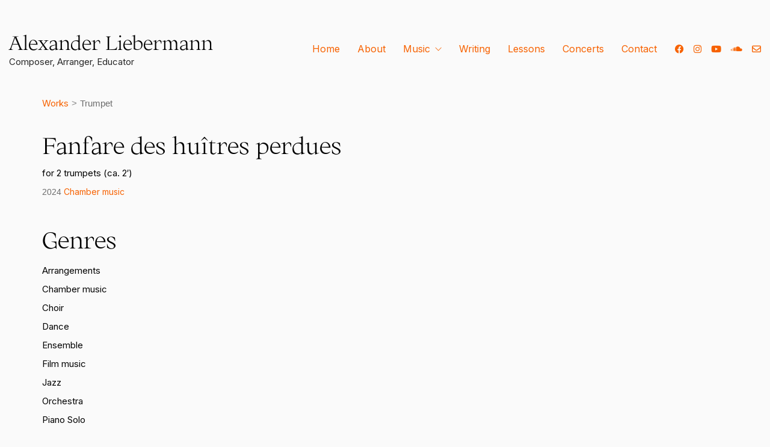

--- FILE ---
content_type: text/html; charset=UTF-8
request_url: https://alexanderliebermann.com/instruments/trumpet
body_size: 8862
content:
<!DOCTYPE html>

<html class="no-js" lang="en-US">
<head>
    <meta charset="UTF-8">
    <meta name="viewport" content="width=device-width, initial-scale=1.0">

	<link rel="preconnect" href="https://fonts.googleapis.com">
<link rel="preconnect" href="https://fonts.gstatic.com" crossorigin>
<link rel="preload" href="https://fonts.gstatic.com/s/inter/v3/UcCO3FwrK3iLTeHuS_fvQtMwCp50KnMw2boKoduKmMEVuLyfAZ9hjp-Ek-_EeA.woff" as="font" type="font/woff" crossorigin>
<link rel="preload" href="https://alexanderliebermann.com/wp-content/uploads/2021/04/Ortica-Light.woff2" as="font" type="font/woff2" crossorigin>
<link rel="preload" href="https://alexanderliebermann.com/wp-content/uploads/2021/04/Ortica-Light.woff" as="font" type="font/woff" crossorigin>
<meta name='robots' content='index, follow, max-image-preview:large, max-snippet:-1, max-video-preview:-1' />
	<style>img:is([sizes="auto" i], [sizes^="auto," i]) { contain-intrinsic-size: 3000px 1500px }</style>
	<script type="text/javascript">
/* <![CDATA[ */
window.koko_analytics = {"url":"https:\/\/alexanderliebermann.com\/wp-admin\/admin-ajax.php?action=koko_analytics_collect","site_url":"https:\/\/alexanderliebermann.com","post_id":0,"path":"\/instruments\/trumpet","method":"cookie","use_cookie":true};
/* ]]> */
</script>

	<!-- This site is optimized with the Yoast SEO plugin v26.9 - https://yoast.com/product/yoast-seo-wordpress/ -->
	<title>Trumpet Archives - Alexander Liebermann - Composer</title>
	<link rel="canonical" href="https://alexanderliebermann.com/instruments/trumpet" />
	<meta property="og:locale" content="en_US" />
	<meta property="og:type" content="article" />
	<meta property="og:title" content="Trumpet Archives - Alexander Liebermann - Composer" />
	<meta property="og:url" content="https://alexanderliebermann.com/instruments/trumpet" />
	<meta property="og:site_name" content="Alexander Liebermann - Composer" />
	<meta name="twitter:card" content="summary_large_image" />
	<script type="application/ld+json" class="yoast-schema-graph">{"@context":"https://schema.org","@graph":[{"@type":"CollectionPage","@id":"https://alexanderliebermann.com/instruments/trumpet","url":"https://alexanderliebermann.com/instruments/trumpet","name":"Trumpet Archives - Alexander Liebermann - Composer","isPartOf":{"@id":"https://alexanderliebermann.com/#website"},"breadcrumb":{"@id":"https://alexanderliebermann.com/instruments/trumpet#breadcrumb"},"inLanguage":"en-US"},{"@type":"BreadcrumbList","@id":"https://alexanderliebermann.com/instruments/trumpet#breadcrumb","itemListElement":[{"@type":"ListItem","position":1,"name":"Home","item":"https://alexanderliebermann.com/"},{"@type":"ListItem","position":2,"name":"Trumpet"}]},{"@type":"WebSite","@id":"https://alexanderliebermann.com/#website","url":"https://alexanderliebermann.com/","name":"Alexander Liebermann - Composer","description":"Composer, arranger, educator","potentialAction":[{"@type":"SearchAction","target":{"@type":"EntryPoint","urlTemplate":"https://alexanderliebermann.com/?s={search_term_string}"},"query-input":{"@type":"PropertyValueSpecification","valueRequired":true,"valueName":"search_term_string"}}],"inLanguage":"en-US"}]}</script>
	<!-- / Yoast SEO plugin. -->


<link rel='dns-prefetch' href='//fonts.googleapis.com' />
<link rel="alternate" type="application/rss+xml" title="Alexander Liebermann - Composer &raquo; Feed" href="https://alexanderliebermann.com/feed" />
<link rel="alternate" type="application/rss+xml" title="Alexander Liebermann - Composer &raquo; Comments Feed" href="https://alexanderliebermann.com/comments/feed" />
<link rel="alternate" type="application/rss+xml" title="Alexander Liebermann - Composer &raquo; Trumpet Tag Feed" href="https://alexanderliebermann.com/instruments/trumpet/feed" />
<script type="text/javascript">
/* <![CDATA[ */
window._wpemojiSettings = {"baseUrl":"https:\/\/s.w.org\/images\/core\/emoji\/16.0.1\/72x72\/","ext":".png","svgUrl":"https:\/\/s.w.org\/images\/core\/emoji\/16.0.1\/svg\/","svgExt":".svg","source":{"concatemoji":"https:\/\/alexanderliebermann.com\/wp-includes\/js\/wp-emoji-release.min.js?ver=6.8.3"}};
/*! This file is auto-generated */
!function(s,n){var o,i,e;function c(e){try{var t={supportTests:e,timestamp:(new Date).valueOf()};sessionStorage.setItem(o,JSON.stringify(t))}catch(e){}}function p(e,t,n){e.clearRect(0,0,e.canvas.width,e.canvas.height),e.fillText(t,0,0);var t=new Uint32Array(e.getImageData(0,0,e.canvas.width,e.canvas.height).data),a=(e.clearRect(0,0,e.canvas.width,e.canvas.height),e.fillText(n,0,0),new Uint32Array(e.getImageData(0,0,e.canvas.width,e.canvas.height).data));return t.every(function(e,t){return e===a[t]})}function u(e,t){e.clearRect(0,0,e.canvas.width,e.canvas.height),e.fillText(t,0,0);for(var n=e.getImageData(16,16,1,1),a=0;a<n.data.length;a++)if(0!==n.data[a])return!1;return!0}function f(e,t,n,a){switch(t){case"flag":return n(e,"\ud83c\udff3\ufe0f\u200d\u26a7\ufe0f","\ud83c\udff3\ufe0f\u200b\u26a7\ufe0f")?!1:!n(e,"\ud83c\udde8\ud83c\uddf6","\ud83c\udde8\u200b\ud83c\uddf6")&&!n(e,"\ud83c\udff4\udb40\udc67\udb40\udc62\udb40\udc65\udb40\udc6e\udb40\udc67\udb40\udc7f","\ud83c\udff4\u200b\udb40\udc67\u200b\udb40\udc62\u200b\udb40\udc65\u200b\udb40\udc6e\u200b\udb40\udc67\u200b\udb40\udc7f");case"emoji":return!a(e,"\ud83e\udedf")}return!1}function g(e,t,n,a){var r="undefined"!=typeof WorkerGlobalScope&&self instanceof WorkerGlobalScope?new OffscreenCanvas(300,150):s.createElement("canvas"),o=r.getContext("2d",{willReadFrequently:!0}),i=(o.textBaseline="top",o.font="600 32px Arial",{});return e.forEach(function(e){i[e]=t(o,e,n,a)}),i}function t(e){var t=s.createElement("script");t.src=e,t.defer=!0,s.head.appendChild(t)}"undefined"!=typeof Promise&&(o="wpEmojiSettingsSupports",i=["flag","emoji"],n.supports={everything:!0,everythingExceptFlag:!0},e=new Promise(function(e){s.addEventListener("DOMContentLoaded",e,{once:!0})}),new Promise(function(t){var n=function(){try{var e=JSON.parse(sessionStorage.getItem(o));if("object"==typeof e&&"number"==typeof e.timestamp&&(new Date).valueOf()<e.timestamp+604800&&"object"==typeof e.supportTests)return e.supportTests}catch(e){}return null}();if(!n){if("undefined"!=typeof Worker&&"undefined"!=typeof OffscreenCanvas&&"undefined"!=typeof URL&&URL.createObjectURL&&"undefined"!=typeof Blob)try{var e="postMessage("+g.toString()+"("+[JSON.stringify(i),f.toString(),p.toString(),u.toString()].join(",")+"));",a=new Blob([e],{type:"text/javascript"}),r=new Worker(URL.createObjectURL(a),{name:"wpTestEmojiSupports"});return void(r.onmessage=function(e){c(n=e.data),r.terminate(),t(n)})}catch(e){}c(n=g(i,f,p,u))}t(n)}).then(function(e){for(var t in e)n.supports[t]=e[t],n.supports.everything=n.supports.everything&&n.supports[t],"flag"!==t&&(n.supports.everythingExceptFlag=n.supports.everythingExceptFlag&&n.supports[t]);n.supports.everythingExceptFlag=n.supports.everythingExceptFlag&&!n.supports.flag,n.DOMReady=!1,n.readyCallback=function(){n.DOMReady=!0}}).then(function(){return e}).then(function(){var e;n.supports.everything||(n.readyCallback(),(e=n.source||{}).concatemoji?t(e.concatemoji):e.wpemoji&&e.twemoji&&(t(e.twemoji),t(e.wpemoji)))}))}((window,document),window._wpemojiSettings);
/* ]]> */
</script>
<style id='wp-emoji-styles-inline-css'>

	img.wp-smiley, img.emoji {
		display: inline !important;
		border: none !important;
		box-shadow: none !important;
		height: 1em !important;
		width: 1em !important;
		margin: 0 0.07em !important;
		vertical-align: -0.1em !important;
		background: none !important;
		padding: 0 !important;
	}
</style>
<link rel='stylesheet' id='contact-form-7-css' href='https://alexanderliebermann.com/wp-content/plugins/contact-form-7/includes/css/styles.css?ver=6.1.4' media='all' />
<link rel='stylesheet' id='wp-components-css' href='https://alexanderliebermann.com/wp-includes/css/dist/components/style.min.css?ver=6.8.3' media='all' />
<link rel='stylesheet' id='godaddy-styles-css' href='https://alexanderliebermann.com/wp-content/mu-plugins/vendor/wpex/godaddy-launch/includes/Dependencies/GoDaddy/Styles/build/latest.css?ver=2.0.2' media='all' />
<link rel='stylesheet' id='kalium-bootstrap-css-css' href='https://alexanderliebermann.com/wp-content/themes/kalium/assets/css/bootstrap.min.css?ver=3.29.1761913021' media='all' />
<link rel='stylesheet' id='kalium-theme-base-css-css' href='https://alexanderliebermann.com/wp-content/themes/kalium/assets/css/base.min.css?ver=3.29.1761913021' media='all' />
<link rel='stylesheet' id='kalium-theme-style-new-css-css' href='https://alexanderliebermann.com/wp-content/themes/kalium/assets/css/new/style.min.css?ver=3.29.1761913021' media='all' />
<link rel='stylesheet' id='kalium-theme-other-css-css' href='https://alexanderliebermann.com/wp-content/themes/kalium/assets/css/other.min.css?ver=3.29.1761913021' media='all' />
<link rel='stylesheet' id='kalium-style-css-css' href='https://alexanderliebermann.com/wp-content/themes/kalium/style.css?ver=3.29.1761913021' media='all' />
<link rel='stylesheet' id='custom-skin-css' href='https://alexanderliebermann.com/wp-content/themes/kalium-child/custom-skin.css?ver=94b0c1623a6d4e38b4e0c6dffc658702' media='all' />
<link rel='stylesheet' id='kalium-child-css' href='https://alexanderliebermann.com/wp-content/themes/kalium-child/style.css?ver=6.8.3' media='all' />
<link rel='stylesheet' id='typolab-inter-font-2-css' href='https://fonts.googleapis.com/css2?family=Inter&#038;display=swap&#038;ver=3.29' media='all' />
	<script type="text/javascript">
		var ajaxurl = ajaxurl || 'https://alexanderliebermann.com/wp-admin/admin-ajax.php';
			</script>
	
<style data-font-appearance-settings>h1, .h1, .section-title h1 {
	font-size: 62px;
}
@media screen and (max-width: 768px) {
h1, .h1, .section-title h1 {
	font-size: 38px;
}
}
h2, .h2, .single-post .post-comments--section-title h2, .section-title h2 {
	font-size: 38px;
}
@media screen and (max-width: 768px) {
h2, .h2, .single-post .post-comments--section-title h2, .section-title h2 {
	font-size: 20px;
}
}




p, .section-title p {
	line-height: 150%;
}</style><style data-hosted-font>@font-face {
	font-family: "ortica";
	font-style: normal;
	font-weight: 100;
	font-display: swap;
	src: url('https://alexanderliebermann.com/wp-content/uploads/2021/04/Ortica-Light.woff2') format('woff2'), url('https://alexanderliebermann.com/wp-content/uploads/2021/04/Ortica-Light.woff') format('woff');
}</style>
<style data-custom-selectors>p{font-family:"Inter";font-style:normal;font-weight:normal}a{font-family:"Inter";font-style:normal;font-weight:normal}.site-footer .footer-widgets .widget h1, .site-footer .footer-widgets .widget h2, .site-footer .footer-widgets .widget h3, .site-footer .footer-widgets .widget .textwidget, .site-footer .footer-widgets .widget p, .copyrights, .site-footer .footer-bottom-content a, .site-footer .footer-bottom-content p{font-family:"Inter";font-style:normal;font-weight:normal}.top-menu-container .top-menu ul li a, .top-menu div.menu>ul>li ul>li>a, .top-menu ul.menu>li ul>li>a, .top-menu-container .widget h3, .top-menu-container .widget, .top-menu-container .widget p, .top-menu-container .widget div{font-family:"Inter";font-style:normal;font-weight:normal}.main-header.menu-type-standard-menu .standard-menu-container div.menu>ul>li>a, .main-header.menu-type-standard-menu .standard-menu-container ul.menu>li>a, .main-header.menu-type-standard-menu .standard-menu-container div.menu>ul ul li a, .main-header.menu-type-standard-menu .standard-menu-container ul.menu ul li a{font-family:"Inter";font-style:normal;font-weight:normal}body, p,{font-family:"Inter";font-style:normal;font-weight:normal}</style>
<style data-base-selectors>h1, .h1, .section-title h1, h2, .h2, .single-post .post-comments--section-title h2, .section-title h2, h3, .h3, .section-title h3, h4, .h4, .section-title h4, h5, .h5, h6, .h6{font-family:"ortica";font-style:normal;font-weight:100}</style><script type="text/javascript" src="https://alexanderliebermann.com/wp-includes/js/jquery/jquery.min.js?ver=3.7.1" id="jquery-core-js"></script>
<script type="text/javascript" src="https://alexanderliebermann.com/wp-includes/js/jquery/jquery-migrate.min.js?ver=3.4.1" id="jquery-migrate-js"></script>
<script type="text/javascript" src="https://alexanderliebermann.com/wp-content/plugins/gigpress/scripts/gigpress.js?ver=6.8.3" id="gigpress-js-js"></script>
<link rel="https://api.w.org/" href="https://alexanderliebermann.com/wp-json/" /><link rel="alternate" title="JSON" type="application/json" href="https://alexanderliebermann.com/wp-json/wp/v2/tags/65" /><link rel="EditURI" type="application/rsd+xml" title="RSD" href="https://alexanderliebermann.com/xmlrpc.php?rsd" />
<link href="https://alexanderliebermann.com/?feed=gigpress" rel="alternate" type="application/rss+xml" title="Upcoming shows" />
<style id="theme-custom-css">@media screen and (max-width: 768px){.header-logo {position: relative;font-size: 19px;}}</style><script>var mobile_menu_breakpoint = 768;</script><style data-appended-custom-css="true">@media screen and (min-width:769px) { .mobile-menu-wrapper,.mobile-menu-overlay,.header-block__item--mobile-menu-toggle {display: none;} }</style><style data-appended-custom-css="true">@media screen and (max-width:768px) { .header-block__item--standard-menu-container {display: none;} }</style><meta name="generator" content="Powered by WPBakery Page Builder - drag and drop page builder for WordPress."/>
<link rel="icon" href="https://alexanderliebermann.com/wp-content/uploads/2021/03/cropped-alexanderliebermann-favicon-32x32.png" sizes="32x32" />
<link rel="icon" href="https://alexanderliebermann.com/wp-content/uploads/2021/03/cropped-alexanderliebermann-favicon-192x192.png" sizes="192x192" />
<link rel="apple-touch-icon" href="https://alexanderliebermann.com/wp-content/uploads/2021/03/cropped-alexanderliebermann-favicon-180x180.png" />
<meta name="msapplication-TileImage" content="https://alexanderliebermann.com/wp-content/uploads/2021/03/cropped-alexanderliebermann-favicon-270x270.png" />
<noscript><style> .wpb_animate_when_almost_visible { opacity: 1; }</style></noscript></head>
<body class="archive tag tag-trumpet tag-65 wp-theme-kalium wp-child-theme-kalium-child wpb-js-composer js-comp-ver-6.7.0 vc_responsive">

<div class="mobile-menu-wrapper mobile-menu-slide">

    <div class="mobile-menu-container">

		<ul id="menu-main-menu" class="menu"><li id="menu-item-355" class="menu-item menu-item-type-post_type menu-item-object-page menu-item-home menu-item-355"><a href="https://alexanderliebermann.com/">Home</a></li>
<li id="menu-item-383" class="menu-item menu-item-type-post_type menu-item-object-page menu-item-383"><a href="https://alexanderliebermann.com/about">About</a></li>
<li id="menu-item-356" class="menu-item menu-item-type-post_type menu-item-object-page current_page_parent menu-item-has-children menu-item-356"><a href="https://alexanderliebermann.com/works">Music</a>
<ul class="sub-menu">
	<li id="menu-item-451" class="menu-item menu-item-type-taxonomy menu-item-object-category menu-item-451"><a href="https://alexanderliebermann.com/genres/solo">Soloist instrument</a></li>
	<li id="menu-item-449" class="menu-item menu-item-type-taxonomy menu-item-object-category menu-item-449"><a href="https://alexanderliebermann.com/genres/vocal">Vocal music</a></li>
	<li id="menu-item-450" class="menu-item menu-item-type-taxonomy menu-item-object-category menu-item-450"><a href="https://alexanderliebermann.com/genres/chamber">Chamber music</a></li>
	<li id="menu-item-455" class="menu-item menu-item-type-taxonomy menu-item-object-category menu-item-455"><a href="https://alexanderliebermann.com/genres/ensemble">Ensemble</a></li>
	<li id="menu-item-452" class="menu-item menu-item-type-taxonomy menu-item-object-category menu-item-452"><a href="https://alexanderliebermann.com/genres/orchestral">Orchestra</a></li>
	<li id="menu-item-453" class="menu-item menu-item-type-taxonomy menu-item-object-category menu-item-453"><a href="https://alexanderliebermann.com/genres/film-music">Film music</a></li>
	<li id="menu-item-454" class="menu-item menu-item-type-taxonomy menu-item-object-category menu-item-454"><a href="https://alexanderliebermann.com/genres/arrangements">Arrangements</a></li>
	<li id="menu-item-996" class="menu-item menu-item-type-taxonomy menu-item-object-category menu-item-996"><a href="https://alexanderliebermann.com/genres/transcriptions">Transcriptions</a></li>
</ul>
</li>
<li id="menu-item-1262" class="menu-item menu-item-type-post_type menu-item-object-page menu-item-1262"><a href="https://alexanderliebermann.com/writing">Writing</a></li>
<li id="menu-item-1198" class="menu-item menu-item-type-post_type menu-item-object-page menu-item-1198"><a href="https://alexanderliebermann.com/teaching">Lessons</a></li>
<li id="menu-item-376" class="menu-item menu-item-type-post_type menu-item-object-page menu-item-376"><a href="https://alexanderliebermann.com/concerts">Concerts</a></li>
<li id="menu-item-714" class="menu-item menu-item-type-post_type menu-item-object-page menu-item-714"><a href="https://alexanderliebermann.com/contact">Contact</a></li>
</ul>
		
		
		
    </div>

</div>

<div class="mobile-menu-overlay"></div>
<div class="wrapper" id="main-wrapper">

	    <header class="site-header main-header menu-type-custom-header">

		<div class="header-block">

	
	<div class="header-block__row-container container">

		<div class="header-block__row header-block__row--main">
			        <div class="header-block__column header-block__logo header-block--auto-grow">
			    <a href="https://alexanderliebermann.com" class="header-logo logo-text menu-skin-main" aria-label="Go to homepage">
		            <span class="logo-text">Alexander Liebermann</span>
		    </a>
        </div>
		        <div class="header-block__column header-block--content-right header-block--align-right">

            <div class="header-block__items-row">
				<div class="header-block__item header-block__item--type-menu-main-menu header-block__item--standard-menu-container"><div class="standard-menu-container dropdown-caret menu-skin-main"><nav class="nav-container-main-menu"><ul id="menu-main-menu-1" class="menu"><li class="menu-item menu-item-type-post_type menu-item-object-page menu-item-home menu-item-355"><a href="https://alexanderliebermann.com/"><span>Home</span></a></li>
<li class="menu-item menu-item-type-post_type menu-item-object-page menu-item-383"><a href="https://alexanderliebermann.com/about"><span>About</span></a></li>
<li class="menu-item menu-item-type-post_type menu-item-object-page current_page_parent menu-item-has-children menu-item-356"><a href="https://alexanderliebermann.com/works"><span>Music</span></a>
<ul class="sub-menu">
	<li class="menu-item menu-item-type-taxonomy menu-item-object-category menu-item-451"><a href="https://alexanderliebermann.com/genres/solo"><span>Soloist instrument</span></a></li>
	<li class="menu-item menu-item-type-taxonomy menu-item-object-category menu-item-449"><a href="https://alexanderliebermann.com/genres/vocal"><span>Vocal music</span></a></li>
	<li class="menu-item menu-item-type-taxonomy menu-item-object-category menu-item-450"><a href="https://alexanderliebermann.com/genres/chamber"><span>Chamber music</span></a></li>
	<li class="menu-item menu-item-type-taxonomy menu-item-object-category menu-item-455"><a href="https://alexanderliebermann.com/genres/ensemble"><span>Ensemble</span></a></li>
	<li class="menu-item menu-item-type-taxonomy menu-item-object-category menu-item-452"><a href="https://alexanderliebermann.com/genres/orchestral"><span>Orchestra</span></a></li>
	<li class="menu-item menu-item-type-taxonomy menu-item-object-category menu-item-453"><a href="https://alexanderliebermann.com/genres/film-music"><span>Film music</span></a></li>
	<li class="menu-item menu-item-type-taxonomy menu-item-object-category menu-item-454"><a href="https://alexanderliebermann.com/genres/arrangements"><span>Arrangements</span></a></li>
	<li class="menu-item menu-item-type-taxonomy menu-item-object-category menu-item-996"><a href="https://alexanderliebermann.com/genres/transcriptions"><span>Transcriptions</span></a></li>
</ul>
</li>
<li class="menu-item menu-item-type-post_type menu-item-object-page menu-item-1262"><a href="https://alexanderliebermann.com/writing"><span>Writing</span></a></li>
<li class="menu-item menu-item-type-post_type menu-item-object-page menu-item-1198"><a href="https://alexanderliebermann.com/teaching"><span>Lessons</span></a></li>
<li class="menu-item menu-item-type-post_type menu-item-object-page menu-item-376"><a href="https://alexanderliebermann.com/concerts"><span>Concerts</span></a></li>
<li class="menu-item menu-item-type-post_type menu-item-object-page menu-item-714"><a href="https://alexanderliebermann.com/contact"><span>Contact</span></a></li>
</ul></nav></div></div><div class="header-block__item header-block__item--type-menu-main-menu header-block__item--mobile-menu-toggle"><a href="#" class="toggle-bars menu-skin-main" aria-label="Toggle navigation" role="button" data-action="mobile-menu">        <span class="toggle-bars__column">
            <span class="toggle-bars__bar-lines">
                <span class="toggle-bars__bar-line toggle-bars__bar-line--top"></span>
                <span class="toggle-bars__bar-line toggle-bars__bar-line--middle"></span>
                <span class="toggle-bars__bar-line toggle-bars__bar-line--bottom"></span>
            </span>
        </span>
		</a></div><div class="header-block__item header-block__item--type-social-networks"><ul class="social-networks-links"><li class="social-networks-links--entry">		<a href="http://www.facebook.com/pages/Alexander-Liebermann/174515956076887" target="_blank" rel="noopener noreferrer" class="social-network-link sn-facebook sn-skin-default">
							<span class="sn-column sn-icon sn-text">
				<i class="fab fa-facebook"></i>
				</span>
			
					</a>
		</li><li class="social-networks-links--entry">		<a href="https://www.instagram.com/lieberliner" target="_blank" rel="noopener noreferrer" class="social-network-link sn-instagram sn-skin-default">
							<span class="sn-column sn-icon sn-text">
				<i class="fab fa-instagram"></i>
				</span>
			
					</a>
		</li><li class="social-networks-links--entry">		<a href="https://www.youtube.com/c/AlexanderLiebermann" target="_blank" rel="noopener noreferrer" class="social-network-link sn-youtube sn-skin-default">
							<span class="sn-column sn-icon sn-text">
				<i class="fab fa-youtube"></i>
				</span>
			
					</a>
		</li><li class="social-networks-links--entry">		<a href="https://soundcloud.com/alexander-liebermann" target="_blank" rel="noopener noreferrer" class="social-network-link sn-soundcloud sn-skin-default">
							<span class="sn-column sn-icon sn-text">
				<i class="fab fa-soundcloud"></i>
				</span>
			
					</a>
		</li><li class="social-networks-links--entry">		<a href="https://dashboard.mailerlite.com/forms/432348/114728952490100348/share" target="_blank" rel="noopener noreferrer" class="social-network-link sn-custom sn-skin-default">
							<span class="sn-column sn-icon sn-text">
				<i class="fa-regular fa-envelope"></i>
				</span>
			
					</a>
		</li></ul></div>            </div>

        </div>
				</div>

	</div>

	
</div>

    </header>

<nav class="breadcrumb breadcrumb-1">

	    <div class="container">
	
        <div class="breadcrumb__container breadcrumb__container--align-left">

            <div class="breadcrumb__row">

				<span property="itemListElement" typeof="ListItem"><a property="item" typeof="WebPage" title="Go to Works." href="https://alexanderliebermann.com/works" class="post-root post post-post" ><span property="name">Works</span></a><meta property="position" content="1"></span> &gt; <span property="itemListElement" typeof="ListItem"><span property="name" class="archive taxonomy post_tag current-item">Trumpet</span><meta property="url" content="https://alexanderliebermann.com/instruments/trumpet"><meta property="position" content="2"></span>
            </div>

        </div>

        </div>
    
</nav>
    <div class="blog blog--square blog--has-sidebar blog--sidebar-alignment-left">

        <div class="container">

            <div class="row">

				<div class="column column--posts"><ul id="blog-posts-main" class="blog-posts">
	
	        <div class="loading-posts">
			Loading posts...        </div>
		<li class="post post-1444 type-post status-publish format-standard hentry category-chamber tag-trumpet">

	<div class="post-item template-square columned">
		
				
		<div class="post-details">
			
			<header class="entry-header">

	<h3 class="post-title entry-title"><a href="https://alexanderliebermann.com/fanfare-des-huitres-perdues" target="" rel="bookmark">Fanfare des huîtres perdues</a></h3>
</header>            <div class="post-excerpt entry-summary">
				<p>for 2 trumpets (ca. 2&#8242;)</p>
            </div>
		            <div class="post-meta date updated published">
                <i class="icon icon-basic-calendar"></i>
				2024            </div>
		            <div class="post-meta category">
                <i class="icon icon-basic-folder-multiple"></i>
				<a href="https://alexanderliebermann.com/genres/chamber" rel="category tag">Chamber music</a>            </div>
					
		</div>
		
				
	</div>
	
</li>	
</ul></div>            <div class="column column--sidebar">
						<div class="widget-area blog-archive--widgets" role="complementary">
			<div id="categories-3" class="widget widget_categories"><h2 class="widgettitle">Genres</h2>

			<ul>
					<li class="cat-item cat-item-22"><a href="https://alexanderliebermann.com/genres/arrangements">Arrangements</a>
</li>
	<li class="cat-item cat-item-13"><a href="https://alexanderliebermann.com/genres/chamber">Chamber music</a>
</li>
	<li class="cat-item cat-item-28"><a href="https://alexanderliebermann.com/genres/choir">Choir</a>
</li>
	<li class="cat-item cat-item-42"><a href="https://alexanderliebermann.com/genres/dance">Dance</a>
</li>
	<li class="cat-item cat-item-17"><a href="https://alexanderliebermann.com/genres/ensemble">Ensemble</a>
</li>
	<li class="cat-item cat-item-11"><a href="https://alexanderliebermann.com/genres/film-music">Film music</a>
</li>
	<li class="cat-item cat-item-23"><a href="https://alexanderliebermann.com/genres/jazz">Jazz</a>
</li>
	<li class="cat-item cat-item-9"><a href="https://alexanderliebermann.com/genres/orchestral">Orchestra</a>
</li>
	<li class="cat-item cat-item-16"><a href="https://alexanderliebermann.com/genres/piano">Piano Solo</a>
</li>
	<li class="cat-item cat-item-6"><a href="https://alexanderliebermann.com/genres/solo">Soloist instrument</a>
</li>
	<li class="cat-item cat-item-58"><a href="https://alexanderliebermann.com/genres/transcriptions">Transcriptions</a>
</li>
	<li class="cat-item cat-item-2"><a href="https://alexanderliebermann.com/genres/vocal">Vocal music</a>
</li>
			</ul>

			</div><div id="tag_cloud-2" class="widget widget_tag_cloud"><h2 class="widgettitle">Instruments</h2>
<div class="tagcloud"><a href="https://alexanderliebermann.com/instruments/alto" class="tag-cloud-link tag-link-43 tag-link-position-1" style="font-size: 8pt;" aria-label="Alto (1 item)">Alto</a>
<a href="https://alexanderliebermann.com/instruments/baritone" class="tag-cloud-link tag-link-3 tag-link-position-2" style="font-size: 12.117647058824pt;" aria-label="Baritone (3 items)">Baritone</a>
<a href="https://alexanderliebermann.com/instruments/bass" class="tag-cloud-link tag-link-38 tag-link-position-3" style="font-size: 8pt;" aria-label="Bass (1 item)">Bass</a>
<a href="https://alexanderliebermann.com/instruments/bassoon" class="tag-cloud-link tag-link-32 tag-link-position-4" style="font-size: 10.470588235294pt;" aria-label="Bassoon (2 items)">Bassoon</a>
<a href="https://alexanderliebermann.com/instruments/cello" class="tag-cloud-link tag-link-18 tag-link-position-5" style="font-size: 20.078431372549pt;" aria-label="Cello (14 items)">Cello</a>
<a href="https://alexanderliebermann.com/instruments/choir" class="tag-cloud-link tag-link-29 tag-link-position-6" style="font-size: 8pt;" aria-label="Choir (1 item)">Choir</a>
<a href="https://alexanderliebermann.com/instruments/clarinet" class="tag-cloud-link tag-link-33 tag-link-position-7" style="font-size: 12.117647058824pt;" aria-label="Clarinet (3 items)">Clarinet</a>
<a href="https://alexanderliebermann.com/instruments/electronics" class="tag-cloud-link tag-link-27 tag-link-position-8" style="font-size: 8pt;" aria-label="Electronics (1 item)">Electronics</a>
<a href="https://alexanderliebermann.com/instruments/flute" class="tag-cloud-link tag-link-7 tag-link-position-9" style="font-size: 16.921568627451pt;" aria-label="Flute (8 items)">Flute</a>
<a href="https://alexanderliebermann.com/instruments/guitar" class="tag-cloud-link tag-link-12 tag-link-position-10" style="font-size: 8pt;" aria-label="Guitar (1 item)">Guitar</a>
<a href="https://alexanderliebermann.com/instruments/horn" class="tag-cloud-link tag-link-19 tag-link-position-11" style="font-size: 13.490196078431pt;" aria-label="Horn (4 items)">Horn</a>
<a href="https://alexanderliebermann.com/instruments/marimba" class="tag-cloud-link tag-link-66 tag-link-position-12" style="font-size: 8pt;" aria-label="Marimba (1 item)">Marimba</a>
<a href="https://alexanderliebermann.com/instruments/mezzo-soprano" class="tag-cloud-link tag-link-30 tag-link-position-13" style="font-size: 14.588235294118pt;" aria-label="Mezzo-soprano (5 items)">Mezzo-soprano</a>
<a href="https://alexanderliebermann.com/instruments/oboe" class="tag-cloud-link tag-link-34 tag-link-position-14" style="font-size: 13.490196078431pt;" aria-label="Oboe (4 items)">Oboe</a>
<a href="https://alexanderliebermann.com/instruments/orchestra" class="tag-cloud-link tag-link-10 tag-link-position-15" style="font-size: 13.490196078431pt;" aria-label="Orchestra (4 items)">Orchestra</a>
<a href="https://alexanderliebermann.com/instruments/organ" class="tag-cloud-link tag-link-14 tag-link-position-16" style="font-size: 8pt;" aria-label="Organ (1 item)">Organ</a>
<a href="https://alexanderliebermann.com/instruments/percussion" class="tag-cloud-link tag-link-8 tag-link-position-17" style="font-size: 15.549019607843pt;" aria-label="Percussion (6 items)">Percussion</a>
<a href="https://alexanderliebermann.com/instruments/piano" class="tag-cloud-link tag-link-4 tag-link-position-18" style="font-size: 22pt;" aria-label="Piano (20 items)">Piano</a>
<a href="https://alexanderliebermann.com/instruments/piccolo" class="tag-cloud-link tag-link-35 tag-link-position-19" style="font-size: 8pt;" aria-label="Piccolo (1 item)">Piccolo</a>
<a href="https://alexanderliebermann.com/instruments/saxophone" class="tag-cloud-link tag-link-24 tag-link-position-20" style="font-size: 8pt;" aria-label="saxophone (1 item)">saxophone</a>
<a href="https://alexanderliebermann.com/instruments/soprano" class="tag-cloud-link tag-link-20 tag-link-position-21" style="font-size: 17.607843137255pt;" aria-label="Soprano (9 items)">Soprano</a>
<a href="https://alexanderliebermann.com/instruments/string-orchestra" class="tag-cloud-link tag-link-25 tag-link-position-22" style="font-size: 12.117647058824pt;" aria-label="String orchestra (3 items)">String orchestra</a>
<a href="https://alexanderliebermann.com/instruments/string-quartet" class="tag-cloud-link tag-link-67 tag-link-position-23" style="font-size: 12.117647058824pt;" aria-label="string quartet (3 items)">string quartet</a>
<a href="https://alexanderliebermann.com/instruments/tenor" class="tag-cloud-link tag-link-31 tag-link-position-24" style="font-size: 8pt;" aria-label="Tenor (1 item)">Tenor</a>
<a href="https://alexanderliebermann.com/instruments/trombone" class="tag-cloud-link tag-link-64 tag-link-position-25" style="font-size: 8pt;" aria-label="trombone (1 item)">trombone</a>
<a href="https://alexanderliebermann.com/instruments/trumpet" class="tag-cloud-link tag-link-65 tag-link-position-26" style="font-size: 8pt;" aria-label="Trumpet (1 item)">Trumpet</a>
<a href="https://alexanderliebermann.com/instruments/viola" class="tag-cloud-link tag-link-21 tag-link-position-27" style="font-size: 18.156862745098pt;" aria-label="Viola (10 items)">Viola</a>
<a href="https://alexanderliebermann.com/instruments/violin" class="tag-cloud-link tag-link-15 tag-link-position-28" style="font-size: 19.666666666667pt;" aria-label="Violin (13 items)">Violin</a>
<a href="https://alexanderliebermann.com/instruments/voice" class="tag-cloud-link tag-link-5 tag-link-position-29" style="font-size: 18.705882352941pt;" aria-label="Voice (11 items)">Voice</a>
<a href="https://alexanderliebermann.com/instruments/wind-orchestra" class="tag-cloud-link tag-link-39 tag-link-position-30" style="font-size: 8pt;" aria-label="Wind orchestra (1 item)">Wind orchestra</a>
<a href="https://alexanderliebermann.com/instruments/wind-quintet" class="tag-cloud-link tag-link-63 tag-link-position-31" style="font-size: 8pt;" aria-label="wind quintet (1 item)">wind quintet</a></div>
</div>		</div>
		            </div>
		
            </div>

        </div>

    </div>
</div><!-- .wrapper -->
<footer id="footer" role="contentinfo" class="site-footer main-footer footer-bottom-vertical">

	<div class="container">
	
	<div class="footer-widgets">
		
			
		<div class="footer--widgets widget-area widgets--columned-layout widgets--columns-1" role="complementary">
			
			<div id="custom_html-5" class="widget_text widget widget_custom_html"><div class="textwidget custom-html-widget"><div style="text-align: center; width= 100%;">	
<a href="/impressum" style="color:#000; margin-right:15px;">Impressum</a> <a href="/datenschutz" style="color:#000">Datenschutz</a></div></div></div>			
		</div>
	
	</div>
	
	<hr>
	
</div>
	
        <div class="footer-bottom">

            <div class="container">

                <div class="footer-bottom-content">

					
					
                        <div class="footer-content-left">

                            <div class="copyrights site-info">
                                <p><div style="display: block">Copyright © Alexander Liebermann 2025, All rights reserved. Webdesign: <a href="https://neuebandbreite.com"> +Neue Bandbreite</a></div></p>
                            </div>

                        </div>

					                </div>

            </div>

        </div>

	
</footer><script type="speculationrules">
{"prefetch":[{"source":"document","where":{"and":[{"href_matches":"\/*"},{"not":{"href_matches":["\/wp-*.php","\/wp-admin\/*","\/wp-content\/uploads\/*","\/wp-content\/*","\/wp-content\/plugins\/*","\/wp-content\/themes\/kalium-child\/*","\/wp-content\/themes\/kalium\/*","\/*\\?(.+)"]}},{"not":{"selector_matches":"a[rel~=\"nofollow\"]"}},{"not":{"selector_matches":".no-prefetch, .no-prefetch a"}}]},"eagerness":"conservative"}]}
</script>

<!-- Koko Analytics v2.2.1 - https://www.kokoanalytics.com/ -->
<script type="text/javascript">
/* <![CDATA[ */
!function(){var e=window,r=e.koko_analytics;r.trackPageview=function(e,t){"prerender"==document.visibilityState||/bot|crawl|spider|seo|lighthouse|facebookexternalhit|preview/i.test(navigator.userAgent)||navigator.sendBeacon(r.url,new URLSearchParams({pa:e,po:t,r:0==document.referrer.indexOf(r.site_url)?"":document.referrer,m:r.use_cookie?"c":r.method[0]}))},e.addEventListener("load",function(){r.trackPageview(r.path,r.post_id)})}();
/* ]]> */
</script>

<script type="application/ld+json">{"@context":"https:\/\/schema.org\/","@type":"Organization","name":"Alexander Liebermann - Composer","url":"https:\/\/alexanderliebermann.com"}</script><style data-appended-custom-css="true">.site-header > .fullscreen-menu, .site-header > .fullscreen-menu.translucent-background {background-position:center;background-repeat:no-repeat;background-size:cover}</style><link rel='stylesheet' id='gigpress-css-css' href='https://alexanderliebermann.com/wp-content/plugins/gigpress/css/gigpress.css?ver=6.8.3' media='all' />
<link rel='stylesheet' id='kalium-fontawesome-css-css' href='https://alexanderliebermann.com/wp-content/themes/kalium/assets/vendors/font-awesome/css/all.min.css?ver=3.29.1761913021' media='all' />
<script type="text/javascript" src="https://alexanderliebermann.com/wp-includes/js/dist/hooks.min.js?ver=4d63a3d491d11ffd8ac6" id="wp-hooks-js"></script>
<script type="text/javascript" src="https://alexanderliebermann.com/wp-includes/js/dist/i18n.min.js?ver=5e580eb46a90c2b997e6" id="wp-i18n-js"></script>
<script type="text/javascript" id="wp-i18n-js-after">
/* <![CDATA[ */
wp.i18n.setLocaleData( { 'text direction\u0004ltr': [ 'ltr' ] } );
/* ]]> */
</script>
<script type="text/javascript" src="https://alexanderliebermann.com/wp-content/plugins/contact-form-7/includes/swv/js/index.js?ver=6.1.4" id="swv-js"></script>
<script type="text/javascript" id="contact-form-7-js-before">
/* <![CDATA[ */
var wpcf7 = {
    "api": {
        "root": "https:\/\/alexanderliebermann.com\/wp-json\/",
        "namespace": "contact-form-7\/v1"
    },
    "cached": 1
};
/* ]]> */
</script>
<script type="text/javascript" src="https://alexanderliebermann.com/wp-content/plugins/contact-form-7/includes/js/index.js?ver=6.1.4" id="contact-form-7-js"></script>
<script type="text/javascript" src="https://alexanderliebermann.com/wp-content/themes/kalium/assets/vendors/gsap/gsap.min.js?ver=3.29.1761913021" id="kalium-gsap-js-js"></script>
<script type="text/javascript" src="https://alexanderliebermann.com/wp-content/themes/kalium/assets/vendors/gsap/ScrollToPlugin.min.js?ver=3.29.1761913021" id="kalium-gsap-scrollto-js-js"></script>
<script type="text/javascript" src="https://alexanderliebermann.com/wp-content/themes/kalium/assets/vendors/scrollmagic/ScrollMagic.min.js?ver=3.29.1761913021" id="kalium-scrollmagic-js-js"></script>
<script type="text/javascript" src="https://alexanderliebermann.com/wp-content/themes/kalium/assets/vendors/scrollmagic/plugins/animation.gsap.min.js?ver=3.29.1761913021" id="kalium-scrollmagic-gsap-js-js"></script>
<script type="text/javascript" src="https://alexanderliebermann.com/wp-content/themes/kalium/assets/vendors/metafizzy/isotope.pkgd.min.js?ver=3.29.1761913021" id="kalium-metafizzy-isotope-js-js"></script>
<script type="text/javascript" src="https://alexanderliebermann.com/wp-content/themes/kalium/assets/vendors/metafizzy/packery-mode.pkgd.min.js?ver=3.29.1761913021" id="kalium-metafizzy-packery-js-js"></script>
<script type="text/javascript" id="kalium-main-js-js-before">
/* <![CDATA[ */
var _k = _k || {}; _k.enqueueAssets = {"js":{"light-gallery":[{"src":"https:\/\/alexanderliebermann.com\/wp-content\/themes\/kalium\/assets\/vendors\/light-gallery\/lightgallery-all.min.js"}],"videojs":[{"src":"https:\/\/alexanderliebermann.com\/wp-content\/themes\/kalium\/assets\/vendors\/video-js\/video.min.js"}]},"css":{"light-gallery":[{"src":"https:\/\/alexanderliebermann.com\/wp-content\/themes\/kalium\/assets\/vendors\/light-gallery\/css\/lightgallery.min.css"},{"src":"https:\/\/alexanderliebermann.com\/wp-content\/themes\/kalium\/assets\/vendors\/light-gallery\/css\/lg-transitions.min.css"}],"videojs":[{"src":"https:\/\/alexanderliebermann.com\/wp-content\/themes\/kalium\/assets\/vendors\/video-js\/video-js.min.css"}]}};
var _k = _k || {}; _k.require = function(e){var t=e instanceof Array?e:[e],r=function(e){var t,t;e.match(/\.js(\?.*)?$/)?(t=document.createElement("script")).src=e:((t=document.createElement("link")).rel="stylesheet",t.href=e);var r=!1,a=jQuery("[data-deploader]").each((function(t,a){e!=jQuery(a).attr("src")&&e!=jQuery(a).attr("href")||(r=!0)})).length;r||(t.setAttribute("data-deploader",a),jQuery("head").append(t))},a;return new Promise((function(e,a){var n=0,c=function(t){if(t&&t.length){var a=t.shift(),n=a.match(/\.js(\?.*)?$/)?"script":"text";jQuery.ajax({dataType:n,url:a,cache:!0}).success((function(){r(a)})).always((function(){a.length&&c(t)}))}else e()};c(t)}))};;
/* ]]> */
</script>
<script type="text/javascript" src="https://alexanderliebermann.com/wp-content/themes/kalium/assets/js/main.min.js?ver=3.29.1761913021" id="kalium-main-js-js"></script>

<!-- TET: 0.294309 / 3.29ch -->
</body>
</html>

--- FILE ---
content_type: text/css
request_url: https://alexanderliebermann.com/wp-content/themes/kalium-child/custom-skin.css?ver=94b0c1623a6d4e38b4e0c6dffc658702
body_size: 4877
content:
body {
  background: #fafafa;
  color: #000000;
}
table {
  color: #000000;
}
h1 small,
h2 small,
h3 small,
h4 small,
h5 small,
h6 small {
  color: #000000;
}
a {
  color: #f76200;
}
a:focus,
a:hover {
  color: #c44e00;
}
:focus {
  color: #f76200;
}
.wrapper {
  background: #fafafa;
}
.wrapper a:hover {
  color: #f76200;
}
.wrapper a:after {
  background: #f76200;
}
.site-footer a:hover {
  color: #f76200;
}
.product-filter ul li a:hover {
  color: #f76200;
}
.message-form .loading-bar {
  background: #ff7f2b;
}
.message-form .loading-bar span {
  background: #c44e00;
}
.skin--brand-primary {
  color: #f76200;
}
.btn.btn-primary {
  background: #f76200;
}
.btn.btn-primary:hover {
  background: #c44e00;
}
.btn.btn-secondary {
  background: #000000;
}
.btn.btn-secondary:hover {
  background: #000000;
}
.site-footer .footer-bottom a {
  color: #000000;
}
.site-footer .footer-bottom a:hover {
  color: #f76200;
}
.site-footer .footer-bottom a:after {
  color: #f76200;
}
p {
  color: #000000;
}
.section-title p {
  color: #000000;
}
.section-title h1,
.section-title h2,
.section-title h3,
.section-title h4,
.section-title h5,
.section-title h6 {
  color: #000000;
}
.section-title h1 small,
.section-title h2 small,
.section-title h3 small,
.section-title h4 small,
.section-title h5 small,
.section-title h6 small {
  color: #000000 !important;
}
.blog-posts .isotope-item .box-holder .post-info {
  border-color: #ffffff;
}
.blog-posts .box-holder .post-format .quote-holder {
  background: #ffffff;
}
.blog-posts .box-holder .post-format .quote-holder blockquote {
  color: #000000;
}
.blog-posts .box-holder .post-format .post-type {
  background: #fafafa;
}
.blog-posts .box-holder .post-format .post-type i {
  color: #000000;
}
.blog-posts .box-holder .post-format .hover-state i {
  color: #fafafa;
}
.blog-posts .box-holder .post-info h2 a {
  color: #000000;
}
.blog-posts .box-holder .post-info .details .category {
  color: #000000;
}
.blog-posts .box-holder .post-info .details .date {
  color: #000000;
}
.widget.widget_tag_cloud a {
  color: #000000;
  background: #ffffff;
}
.widget.widget_tag_cloud a:hover {
  background: #f2f2f2;
}
.wpb_wrapper .wpb_text_column blockquote {
  border-left-color: #f76200;
}
.post-formatting ul li,
.post-formatting ol li {
  color: #000000;
}
.post-formatting blockquote {
  border-left-color: #f76200;
}
.post-formatting blockquote p {
  color: #000000;
}
.post-formatting .wp-caption .wp-caption-text {
  background: #ffffff;
}
.labeled-textarea-row textarea {
  background-image: linear-gradient(#ffffff 1px,transparent 1px);
}
.labeled-textarea-row textarea:focus {
  color: #333;
}
.cd-google-map .cd-zoom-in,
.cd-google-map .cd-zoom-out {
  background-color: #f76200;
}
.cd-google-map .cd-zoom-in:hover,
.cd-google-map .cd-zoom-out:hover {
  background-color: #ed5e00;
}
.single-blog-holder .blog-head-holder {
  background: #ffffff;
}
.single-blog-holder .blog-head-holder .quote-holder {
  background: #ffffff;
}
.single-blog-holder .blog-head-holder .quote-holder:before {
  color: #000000;
}
.single-blog-holder .blog-head-holder .quote-holder blockquote {
  color: #000000;
}
.single-blog-holder .tags-holder a {
  color: #000000;
  background: #ffffff;
}
.single-blog-holder .tags-holder a:hover {
  background: #f2f2f2;
}
.single-blog-holder pre {
  background: #ffffff;
  border-color: #ffffff;
  color: #000000;
}
.single-blog-holder .blog-author-holder .author-name:hover {
  color: #f76200;
}
.single-blog-holder .blog-author-holder .author-name:hover em {
  color: #000000;
}
.single-blog-holder .blog-author-holder .author-name em {
  color: #000000;
}
.single-blog-holder .blog-author-holder .author-link {
  color: #000000;
}
.single-blog-holder .post-controls span {
  color: #000000;
}
.single-blog-holder .comments-holder {
  background: #ffffff;
}
.single-blog-holder .comments-holder:before {
  border-top-color: #fafafa;
}
.single-blog-holder .comments-holder .comment-holder + .comment-respond {
  background: #fafafa;
}
.single-blog-holder .comments-holder .comment-holder .commenter-image .comment-connector {
  border-color: #ffffff;
}
.single-blog-holder .comments-holder .comment-holder .commenter-details .comment-text p {
  color: #000000;
}
.single-blog-holder .comments-holder .comment-holder .commenter-details .date {
  color: #000000;
}
.single-blog-holder .details .category {
  color: #000000;
}
.single-blog-holder .details .category a {
  color: #000000;
}
.single-blog-holder .details .date {
  color: #000000;
}
.single-blog-holder .details .date a {
  color: #000000;
}
.single-blog-holder .details .tags-list {
  color: #000000;
}
.single-blog-holder .details .tags-list a {
  color: #000000;
}
.single-blog-holder .post-controls .next-post:hover i,
.single-blog-holder .post-controls .prev-post:hover i {
  color: #f76200;
}
.single-blog-holder .post-controls .next-post:hover strong,
.single-blog-holder .post-controls .prev-post:hover strong {
  color: #f76200;
}
.single-blog-holder .post-controls .next-post strong,
.single-blog-holder .post-controls .prev-post strong {
  color: #000000;
}
.single-blog-holder .post-controls .next-post i,
.single-blog-holder .post-controls .prev-post i {
  color: #000000;
}
::selection {
  background: #f76200;
  color: #fafafa;
}
::-moz-selection {
  background: #f76200;
  color: #fafafa;
}
hr {
  border-color: #ffffff;
}
footer.site-footer {
  background-color: #ffffff;
}
footer.site-footer .footer-widgets .section h1,
footer.site-footer .footer-widgets .section h2,
footer.site-footer .footer-widgets .section h3 {
  color: #000000;
}
.wpb_wrapper .wpb_tabs.tabs-style-minimal .ui-tabs .wpb_tabs_nav li a {
  color: #000000;
}
.wpb_wrapper .wpb_tabs.tabs-style-minimal .ui-tabs .wpb_tabs_nav li a:hover {
  color: #000000;
}
.wpb_wrapper .wpb_tabs.tabs-style-minimal .ui-tabs .wpb_tabs_nav li.ui-tabs-active a {
  color: #f76200;
  border-bottom-color: #f76200;
}
.wpb_wrapper .wpb_tabs.tabs-style-default .ui-tabs .wpb_tab {
  background: #ffffff;
}
.wpb_wrapper .wpb_tabs.tabs-style-default .ui-tabs .wpb_tabs_nav li {
  border-bottom-color: #fafafa !important;
  background: #ffffff;
}
.wpb_wrapper .wpb_tabs.tabs-style-default .ui-tabs .wpb_tabs_nav li a {
  color: #000000;
}
.wpb_wrapper .wpb_tabs.tabs-style-default .ui-tabs .wpb_tabs_nav li a:hover {
  color: #000000;
}
.wpb_wrapper .wpb_tabs.tabs-style-default .ui-tabs .wpb_tabs_nav li.ui-tabs-active a {
  color: #000000;
}
.wpb_wrapper .wpb_accordion .wpb_accordion_section {
  background: #ffffff;
}
.wpb_wrapper .wpb_accordion .wpb_accordion_section .wpb_accordion_header a {
  color: #000000;
}
.top-menu-container {
  background: #000000;
}
.top-menu-container .widget .widgettitle {
  color: #fafafa;
}
.top-menu-container .widget a {
  color: #000000 !important;
}
.top-menu-container .widget a:after {
  background-color: #000000 !important;
}
.top-menu-container .top-menu ul.menu > li ul {
  background: #fafafa;
}
.top-menu-container .top-menu ul.menu > li ul li a {
  color: #000000 !important;
}
.top-menu-container .top-menu ul.menu > li ul li a:after {
  background: #000000;
}
.top-menu-container .top-menu ul:after {
  border-right-color: #fafafa !important;
}
.top-menu-container .top-menu ul li a {
  color: #fafafa !important;
}
.top-menu-container .top-menu ul li a:hover {
  color: #f76200 !important;
}
.product-filter ul li a {
  color: #000000;
}
.single-portfolio-holder .social .likes {
  background: #ffffff;
}
.single-portfolio-holder .social .likes .fa-heart {
  color: #f76200;
}
.single-portfolio-holder .social .share-social .social-links a {
  color: #000000;
}
.single-portfolio-holder .portfolio-big-navigation a {
  color: #000000;
}
.single-portfolio-holder .portfolio-big-navigation a:hover {
  color: #0d0d0d;
}
.slick-slider .slick-prev:hover,
.slick-slider .slick-next:hover {
  color: #f76200;
}
.dash {
  background: #ffffff;
}
.alert.alert-default {
  background-color: #f76200;
}
.hover-state {
  background: #f76200;
}
.portfolio-holder .thumb .hover-state .likes a i {
  color: #f76200;
}
.portfolio-holder .thumb .hover-state .likes a .counter {
  color: #f76200;
}
.single-portfolio-holder .details .services ul li {
  color: #000000;
}
.single-portfolio-holder.portfolio-type-3 .gallery-slider .slick-prev:hover,
.single-portfolio-holder.portfolio-type-3 .gallery-slider .slick-next:hover {
  color: #f76200;
}
.single-portfolio-holder .gallery.gallery-type-description .row .lgrad {
  background-image: linear-gradient(to bottom,transparent 0%,rgba(250,250,250,0.9) 100%);
}
.single-portfolio-holder.portfolio-type-5 .portfolio-slider-nav a:hover span {
  background-color: rgba(247,98,0,0.5);
}
.single-portfolio-holder.portfolio-type-5 .portfolio-slider-nav a.current span {
  background: #f76200;
}
.single-portfolio-holder.portfolio-type-5 .portfolio-description-container {
  background: #fafafa;
}
.single-portfolio-holder.portfolio-type-5 .portfolio-description-container.is-collapsed .portfolio-description-showinfo {
  background: #fafafa;
}
.single-portfolio-holder.portfolio-type-5 .portfolio-description-container .portfolio-description-showinfo .expand-project-info svg {
  fill: #000000;
}
.single-portfolio-holder.portfolio-type-5 .portfolio-description-container .portfolio-description-fullinfo {
  background: #fafafa;
}
.single-portfolio-holder.portfolio-type-5 .portfolio-description-container .portfolio-description-fullinfo .lgrad {
  background-image: linear-gradient(to bottom,transparent 0%,rgba(250,250,250,0.9) 100%);
}
.single-portfolio-holder.portfolio-type-5 .portfolio-description-container .portfolio-description-fullinfo .collapse-project-info svg {
  fill: #000000;
}
.single-portfolio-holder.portfolio-type-5 .portfolio-description-container .portfolio-description-fullinfo .project-show-more-link {
  color: #000000;
}
.single-portfolio-holder.portfolio-type-5 .portfolio-description-container .portfolio-description-fullinfo .project-show-more-link .for-more {
  color: #f76200;
}
.search-results-holder .result-box h3 a {
  color: #f76200;
}
.search-results-holder .result-box + .result-box {
  border-top-color: #ffffff;
}
.team-holder .new-member-join {
  background: #ffffff;
}
.team-holder .new-member-join .join-us .your-image {
  color: #000000;
}
.team-holder .new-member-join .join-us .details h2 {
  color: #000000;
}
.team-holder .new-member-join .join-us .details .text a {
  color: #f76200;
}
.team-holder .new-member-join .join-us .details .text a:after {
  background-color: #f76200;
}
.logos-holder .c-logo {
  border-color: #ffffff;
}
.logos-holder .c-logo .hover-state {
  background: #f76200;
}
.error-holder {
  background: #fafafa;
}
.error-holder .box {
  background: #f76200;
}
.error-holder .box .error-type {
  color: #fafafa;
}
.error-holder .error-text {
  color: #f76200;
}
.portfolio-holder .dribbble-container .dribbble_shot:hover .dribbble-title {
  background-color: #f76200;
}
.bg-main-color {
  background: #f76200;
}
.coming-soon-container .message-container {
  color: #fafafa;
}
.coming-soon-container p {
  color: #fafafa;
}
.coming-soon-container .social-networks-env a i {
  color: #f76200;
}
.blog-sidebar .widget a {
  color: #000000;
}
.blog-sidebar .widget li {
  color: #000000;
}
.blog-sidebar .widget.widget_recent_comments li + li {
  border-top-color: #ffffff;
}
.blog-sidebar .widget.widget_search .search-bar .form-control {
  background: #ffffff !important;
  color: #000000 !important;
}
.blog-sidebar .widget.widget_search .search-bar .form-control::-webkit-input-placeholder {
  color: #000000;
}
.blog-sidebar .widget.widget_search .search-bar .form-control:-moz-placeholder {
  color: #000000;
}
.blog-sidebar .widget.widget_search .search-bar .form-control::-moz-placeholder {
  color: #000000;
}
.blog-sidebar .widget.widget_search .search-bar .form-control:-ms-input-placeholder {
  color: #000000;
}
.blog-sidebar .widget.widget_search .search-bar input.go-button {
  color: #000000;
}
.image-placeholder {
  background: #ffffff;
}
.show-more .reveal-button {
  border-color: #ffffff;
}
.show-more .reveal-button a {
  color: #f76200;
}
.show-more.is-finished .reveal-button .finished {
  color: #f76200;
}
.pagination-container span.page-numbers,
.pagination-container a.page-numbers {
  color: #000000;
}
.pagination-container span.page-numbers:after,
.pagination-container a.page-numbers:after {
  background-color: #f76200;
}
.pagination-container span.page-numbers:hover,
.pagination-container span.page-numbers.current,
.pagination-container a.page-numbers:hover,
.pagination-container a.page-numbers.current {
  color: #f76200;
}
.fluidbox-overlay {
  background-color: #fafafa;
  opacity: 0.6 !important;
}
.comparison-image-slider .cd-handle {
  background-color: #f76200 !important;
}
.comparison-image-slider .cd-handle:hover {
  background-color: #de5800 !important;
}
.about-me-box {
  background: #ffffff !important;
}
.sidebar-menu-wrapper {
  background: #fafafa;
}
.sidebar-menu-wrapper.menu-type-sidebar-menu .sidebar-menu-container .sidebar-main-menu div.menu > ul > li > a {
  color: #000000;
}
.sidebar-menu-wrapper.menu-type-sidebar-menu .sidebar-menu-container .sidebar-main-menu ul.menu > li > a {
  color: #000000;
}
.sidebar-menu-wrapper.menu-type-sidebar-menu .sidebar-menu-container .sidebar-main-menu ul.menu > li > a:hover {
  color: #f76200;
}
.sidebar-menu-wrapper.menu-type-sidebar-menu .sidebar-menu-container .sidebar-main-menu ul.menu > li > a:after {
  background-color: #000000;
}
.sidebar-menu-wrapper.menu-type-sidebar-menu .sidebar-menu-container .sidebar-main-menu ul.menu ul > li:hover > a {
  color: #f76200;
}
.sidebar-menu-wrapper.menu-type-sidebar-menu .sidebar-menu-container .sidebar-main-menu ul.menu ul > li > a {
  color: #000000;
}
.sidebar-menu-wrapper.menu-type-sidebar-menu .sidebar-menu-container .sidebar-main-menu ul.menu ul > li > a:hover {
  color: #f76200;
}
.maintenance-mode .wrapper,
.coming-soon-mode .wrapper {
  background: #f76200;
}
.header-logo.logo-text {
  color: #f76200;
}
.main-header.menu-type-standard-menu .standard-menu-container.menu-skin-main ul.menu ul li a,
.main-header.menu-type-standard-menu .standard-menu-container.menu-skin-main div.menu > ul ul li a {
  color: #fafafa;
}
.portfolio-holder .item-box .photo .on-hover {
  background-color: #f76200;
}
.loading-spinner-1 {
  background-color: #000000;
}
.top-menu-container .close-top-menu {
  color: #fafafa;
}
.single-portfolio-holder.portfolio-type-5 .portfolio-navigation a:hover {
  color: #fafafa;
}
.single-portfolio-holder.portfolio-type-5 .portfolio-navigation a:hover i {
  color: #fafafa;
}
.portfolio-holder .item-box .info p a:hover {
  color: #f76200;
}
.mobile-menu-wrapper .mobile-menu-container ul.menu li a:hover {
  color: #f76200;
}
.mobile-menu-wrapper .mobile-menu-container ul.menu li.current-menu-item > a,
.mobile-menu-wrapper .mobile-menu-container ul.menu li.current_page_item > a,
.mobile-menu-wrapper .mobile-menu-container ul.menu li.current-menu-ancestor > a,
.mobile-menu-wrapper .mobile-menu-container ul.menu li.current_page_ancestor > a,
.mobile-menu-wrapper .mobile-menu-container div.menu > ul li.current-menu-item > a,
.mobile-menu-wrapper .mobile-menu-container div.menu > ul li.current_page_item > a,
.mobile-menu-wrapper .mobile-menu-container div.menu > ul li.current-menu-ancestor > a,
.mobile-menu-wrapper .mobile-menu-container div.menu > ul li.current_page_ancestor > a {
  color: #f76200;
}
.maintenance-mode .wrapper a,
.coming-soon-mode .wrapper a {
  color: #fafafa;
}
.maintenance-mode .wrapper a:after,
.coming-soon-mode .wrapper a:after {
  background-color: #fafafa;
}
.mobile-menu-wrapper .mobile-menu-container .search-form label {
  color: #000000;
}
.mobile-menu-wrapper .mobile-menu-container .search-form input:focus + label {
  color: #000000;
}
.vjs-default-skin .vjs-play-progress {
  background-color: #f76200;
}
.vjs-default-skin .vjs-volume-level {
  background: #f76200;
}
.portfolio-holder .item-box .info h3 a {
  color: #000000;
}
.blog-sidebar .widget a {
  color: #000000;
}
.blog-sidebar .widget a:after {
  background: #000000;
}
.blog-sidebar .widget .product_list_widget li .product-details .product-meta {
  color: #333333;
}
.blog-sidebar .widget .product_list_widget li .product-details .product-meta .proruct-rating em {
  color: #333333;
}
.blog-sidebar .widget .product_list_widget li .product-details .product-name {
  color: #000000;
}
.dropdown-menu > li > a {
  color: #000000;
}
.dropdown {
  color: #000000;
}
.dropdown .btn:hover,
.dropdown .btn:focus,
.dropdown .btn.focus {
  color: #000000;
}
.dropdown .dropdown-menu {
  color: #000000;
  background: #ffffff;
}
.dropdown .dropdown-menu li {
  border-top-color: #ebebeb;
}
.dropdown.open .btn {
  background: #ffffff;
}
.widget.widget_product_search .search-bar input[name="s"],
.widget.widget_search .search-bar input[name="s"] {
  background: #ffffff;
  color: #000000;
}
.widget.widget_product_search .search-bar input[name="s"]::-webkit-input-placeholder,
.widget.widget_search .search-bar input[name="s"]::-webkit-input-placeholder {
  color: #000000;
}
.widget.widget_product_search .search-bar input[name="s"]:-moz-placeholder,
.widget.widget_search .search-bar input[name="s"]:-moz-placeholder {
  color: #000000;
}
.widget.widget_product_search .search-bar input[name="s"]::-moz-placeholder,
.widget.widget_search .search-bar input[name="s"]::-moz-placeholder {
  color: #000000;
}
.widget.widget_product_search .search-bar input[name="s"]:-ms-input-placeholder,
.widget.widget_search .search-bar input[name="s"]:-ms-input-placeholder {
  color: #000000;
}
.widget.widget_product_search .search-bar input[type=submit],
.widget.widget_search .search-bar input[type=submit] {
  color: #000000;
}
.widget.widget_shopping_cart .widget_shopping_cart_content > .total strong {
  color: #000000;
}
.widget.widget_shopping_cart .widget_shopping_cart_content .product_list_widget {
  border-bottom-color: #ffffff;
}
.widget.widget_price_filter .price_slider_wrapper .price_slider {
  background: #ffffff;
}
.widget.widget_price_filter .price_slider_wrapper .price_slider .ui-slider-range,
.widget.widget_price_filter .price_slider_wrapper .price_slider .ui-slider-handle {
  background: #000000;
}
.widget.widget_price_filter .price_slider_wrapper .price_slider_amount .price_label {
  color: #333333;
}
.woocommerce {
  background: #fafafa;
}
.woocommerce .onsale {
  background: #f76200;
  color: #fafafa;
}
.woocommerce .product .item-info h3 a {
  color: #fafafa;
}
.woocommerce .product .item-info .price ins,
.woocommerce .product .item-info .price > .amount {
  color: #f76200;
}
.woocommerce .product .item-info .price del {
  color: #000000;
}
.woocommerce .product .item-info .product-loop-add-to-cart-container a {
  color: #000000;
}
.woocommerce .product .item-info .product-loop-add-to-cart-container a:after {
  background-color: #000000;
}
.woocommerce .product .item-info .product-loop-add-to-cart-container a:hover {
  color: #f76200;
}
.woocommerce .product .item-info .product-loop-add-to-cart-container a:hover:after {
  background-color: #f76200;
}
.woocommerce .product.catalog-layout-default .item-info h3 a {
  color: #000000;
}
.woocommerce .product.catalog-layout-default .item-info .product-loop-add-to-cart-container a {
  color: #000000;
}
.woocommerce .product.catalog-layout-default .item-info .product-loop-add-to-cart-container a:after {
  background-color: #000000;
}
.woocommerce .product.catalog-layout-default .item-info .product-loop-add-to-cart-container a:hover {
  color: #f76200;
}
.woocommerce .product.catalog-layout-default .item-info .product-loop-add-to-cart-container a:hover:after {
  background-color: #f76200;
}
.woocommerce .product.catalog-layout-full-bg .product-internal-info,
.woocommerce .product.catalog-layout-full-transparent-bg .product-internal-info {
  background: rgba(247,98,0,0.9);
}
.woocommerce .product.catalog-layout-full-bg .item-info h3 a,
.woocommerce .product.catalog-layout-full-transparent-bg .item-info h3 a {
  color: #fafafa;
}
.woocommerce .product.catalog-layout-full-bg .item-info .product-loop-add-to-cart-container .add-to-cart-link:before,
.woocommerce .product.catalog-layout-full-bg .item-info .product-loop-add-to-cart-container .add-to-cart-link:after,
.woocommerce .product.catalog-layout-full-transparent-bg .item-info .product-loop-add-to-cart-container .add-to-cart-link:before,
.woocommerce .product.catalog-layout-full-transparent-bg .item-info .product-loop-add-to-cart-container .add-to-cart-link:after {
  color: #fafafa !important;
}
.woocommerce .product.catalog-layout-full-bg .item-info .product-loop-add-to-cart-container .tooltip .tooltip-arrow,
.woocommerce .product.catalog-layout-full-transparent-bg .item-info .product-loop-add-to-cart-container .tooltip .tooltip-arrow {
  border-left-color: #fafafa;
}
.woocommerce .product.catalog-layout-full-bg .item-info .product-loop-add-to-cart-container .tooltip .tooltip-inner,
.woocommerce .product.catalog-layout-full-transparent-bg .item-info .product-loop-add-to-cart-container .tooltip .tooltip-inner {
  color: #f76200;
  background: #fafafa;
}
.woocommerce .product.catalog-layout-full-bg .item-info .product-bottom-details .price,
.woocommerce .product.catalog-layout-full-transparent-bg .item-info .product-bottom-details .price {
  color: #fafafa;
}
.woocommerce .product.catalog-layout-full-bg .item-info .product-bottom-details .price del,
.woocommerce .product.catalog-layout-full-transparent-bg .item-info .product-bottom-details .price del {
  color: rgba(250,250,250,0.8);
}
.woocommerce .product.catalog-layout-full-bg .item-info .product-bottom-details .price del .amount,
.woocommerce .product.catalog-layout-full-transparent-bg .item-info .product-bottom-details .price del .amount {
  color: rgba(250,250,250,0.8);
}
.woocommerce .product.catalog-layout-full-bg .item-info .product-bottom-details .price ins .amount,
.woocommerce .product.catalog-layout-full-transparent-bg .item-info .product-bottom-details .price ins .amount {
  border-bottom-color: #fafafa;
}
.woocommerce .product.catalog-layout-full-bg .item-info .product-bottom-details .price .amount,
.woocommerce .product.catalog-layout-full-transparent-bg .item-info .product-bottom-details .price .amount {
  color: #fafafa;
}
.woocommerce .product.catalog-layout-full-bg .item-info .product-terms,
.woocommerce .product.catalog-layout-full-transparent-bg .item-info .product-terms {
  color: #fafafa !important;
}
.woocommerce .product.catalog-layout-full-bg .item-info .product-terms a,
.woocommerce .product.catalog-layout-full-transparent-bg .item-info .product-terms a {
  color: #fafafa !important;
}
.woocommerce .product.catalog-layout-full-bg .item-info .product-terms a:after,
.woocommerce .product.catalog-layout-full-bg .item-info .product-terms a:before,
.woocommerce .product.catalog-layout-full-transparent-bg .item-info .product-terms a:after,
.woocommerce .product.catalog-layout-full-transparent-bg .item-info .product-terms a:before {
  background: #fafafa;
}
.woocommerce .product.catalog-layout-transparent-bg .item-info h3 a {
  color: #000000;
}
.woocommerce .product.catalog-layout-transparent-bg .item-info .product-terms {
  color: #000000 !important;
}
.woocommerce .product.catalog-layout-transparent-bg .item-info .product-terms a {
  color: #000000 !important;
}
.woocommerce .product.catalog-layout-transparent-bg .item-info .product-terms a:after,
.woocommerce .product.catalog-layout-transparent-bg .item-info .product-terms a:before {
  background: #000000;
}
.woocommerce .product.catalog-layout-transparent-bg .item-info .product-bottom-details .product-loop-add-to-cart-container .add-to-cart-link:after,
.woocommerce .product.catalog-layout-transparent-bg .item-info .product-bottom-details .product-loop-add-to-cart-container .add-to-cart-link:before {
  color: #000000;
}
.woocommerce .product.catalog-layout-transparent-bg .item-info .product-bottom-details .product-loop-add-to-cart-container a {
  color: #000000;
}
.woocommerce .product.catalog-layout-transparent-bg .item-info .product-bottom-details .product-loop-add-to-cart-container a:after {
  background-color: #000000;
}
.woocommerce .product.catalog-layout-transparent-bg .item-info .product-bottom-details .product-loop-add-to-cart-container a:hover {
  color: #f76200;
}
.woocommerce .product.catalog-layout-transparent-bg .item-info .product-bottom-details .product-loop-add-to-cart-container a:hover:after {
  background-color: #f76200;
}
.woocommerce .product.catalog-layout-transparent-bg .item-info .product-bottom-details .product-loop-add-to-cart-container .tooltip-inner {
  background-color: #f76200;
  color: #fafafa;
}
.woocommerce .product.catalog-layout-transparent-bg .item-info .product-bottom-details .product-loop-add-to-cart-container .tooltip-arrow {
  border-left-color: #f76200;
}
.woocommerce .product.catalog-layout-transparent-bg .item-info .product-bottom-details .price {
  color: #000000;
}
.woocommerce .product.catalog-layout-transparent-bg .item-info .product-bottom-details .price .amount {
  color: #000000;
}
.woocommerce .product.catalog-layout-transparent-bg .item-info .product-bottom-details .price ins .amount {
  border-bottom-color: #000000;
}
.woocommerce .product.catalog-layout-transparent-bg .item-info .product-bottom-details .price del {
  color: rgba(0,0,0,0.65);
}
.woocommerce .product.catalog-layout-transparent-bg .item-info .product-bottom-details .price del .amount {
  color: rgba(0,0,0,0.65);
}
.woocommerce .product.catalog-layout-distanced-centered .item-info h3 a {
  color: #000000;
}
.woocommerce .product.catalog-layout-distanced-centered .item-info .price .amount,
.woocommerce .product.catalog-layout-distanced-centered .item-info .price ins,
.woocommerce .product.catalog-layout-distanced-centered .item-info .price ins span {
  color: #0d0d0d;
}
.woocommerce .product.catalog-layout-distanced-centered .item-info .price del {
  color: rgba(0,0,0,0.65);
}
.woocommerce .product.catalog-layout-distanced-centered .item-info .price del .amount {
  color: rgba(0,0,0,0.65);
}
.woocommerce .product.catalog-layout-distanced-centered .item-info .product-loop-add-to-cart-container .add_to_cart_button {
  color: #333333;
}
.woocommerce .product.catalog-layout-distanced-centered .item-info .product-loop-add-to-cart-container .add_to_cart_button.nh {
  color: #f76200;
}
.woocommerce .product.catalog-layout-distanced-centered .item-info .product-loop-add-to-cart-container .add_to_cart_button:hover {
  color: #030303;
}
.woocommerce .product.catalog-layout-distanced-centered .product-internal-info {
  background: rgba(250,250,250,0.9);
}
.woocommerce .dropdown .dropdown-menu li a {
  color: #000000;
}
.woocommerce .dropdown .dropdown-menu .active a,
.woocommerce .dropdown .dropdown-menu li a:hover {
  color: #f76200 !important;
}
.woocommerce #review_form_wrapper .form-submit input#submit {
  background-color: #f76200;
}
.woocommerce .star-rating .star-rating-icons .circle i {
  background-color: #f76200;
}
.woocommerce .product .item-info {
  color: #f76200;
}
.woocommerce .shop_table .cart_item .product-subtotal span {
  color: #f76200;
}
.woocommerce .shop_table .cart-collaterals .cart-buttons-update-checkout .checkout-button {
  background-color: #f76200;
}
.woocommerce .checkout-info-box .woocommerce-info {
  border-top: 3px solid #f76200 !important;
}
.woocommerce .checkout-info-box .woocommerce-info a {
  color: #f76200;
}
.woocommerce-error,
.woocommerce-info,
.woocommerce-notice,
.woocommerce-message {
  color: #fafafa;
}
.woocommerce-error li,
.woocommerce-info li,
.woocommerce-notice li,
.woocommerce-message li {
  color: #fafafa;
}
.replaced-checkboxes:checked + label:before,
.replaced-radio-buttons:checked + label:before {
  background-color: #f76200;
}
.woocommerce .blockOverlay {
  background: rgba(250,250,250,0.8) !important;
}
.woocommerce .blockOverlay:after {
  background-color: #f76200;
}
.woocommerce .order-info mark {
  background-color: #f76200;
}
.woocommerce .shop-categories .product-category-col > .product-category a:hover h3,
.woocommerce .shop_table .cart_item .product-remove a:hover i {
  color: #f76200;
}
.woocommerce-notice,
.woocommerce-message {
  background-color: #f76200;
  color: #fafafa;
}
.btn-primary,
.checkout-button {
  background-color: #f76200 !important;
  color: #fafafa !important;
}
.btn-primary:hover,
.checkout-button:hover {
  background-color: #d85600 !important;
  color: #fafafa !important;
}
.menu-cart-icon-container.menu-skin-dark .cart-icon-link {
  color: #000000;
}
.menu-cart-icon-container.menu-skin-dark .cart-icon-link:hover {
  color: #000000;
}
.menu-cart-icon-container.menu-skin-dark .cart-icon-link .items-count {
  background-color: #f76200 !important;
}
.menu-cart-icon-container.menu-skin-light .cart-icon-link {
  color: #fafafa;
}
.menu-cart-icon-container.menu-skin-light .cart-icon-link .items-count {
  background-color: #f76200 !important;
  color: #fafafa !important;
}
.menu-cart-icon-container .lab-wc-mini-cart-contents .cart-items .cart-item .product-details h3 a:hover {
  color: #f76200;
}
.woocommerce ul.digital-downloads li a:hover {
  color: #f76200;
}
.woocommerce .single-product .kalium-woocommerce-product-gallery .main-product-images:hover .product-gallery-lightbox-trigger,
.woocommerce.single-product .single-product-images .kalium-woocommerce-product-gallery .main-product-images .nextprev-arrow i {
  color: #000000;
}
.wpb_wrapper .lab-vc-products-carousel .products .nextprev-arrow i {
  color: #f76200;
}
.main-header.menu-type-standard-menu .standard-menu-container ul.menu ul li.menu-item-has-children > a:before,
.main-header.menu-type-standard-menu .standard-menu-container div.menu > ul ul li.menu-item-has-children > a:before {
  border-color: transparent transparent transparent #fafafa;
}
.fullscreen-menu.menu-skin-main {
  background-color: #f76200;
}
.fullscreen-menu.fullscreen-menu.menu-skin-main.translucent-background {
  background-color: rgba(247,98,0,0.9);
}
.main-header.menu-skin-main.menu-type-full-bg-menu .fullscreen-menu {
  background-color: #f76200;
}
.main-header.menu-skin-main.menu-type-full-bg-menu .fullscreen-menu.translucent-background {
  background-color: rgba(247,98,0,0.9);
}
.single-portfolio-holder .portfolio-navigation a:hover i {
  color: #f76200;
}
.wpb_wrapper .lab-blog-posts .blog-post-entry .blog-post-image a .hover-display {
  background-color: rgba(247,98,0,0.8);
}
.wpb_wrapper .lab-blog-posts .blog-post-entry .blog-post-image a .hover-display.no-opacity {
  background-color: #f76200;
}
.main-header.menu-type-full-bg-menu .fullscreen-menu .fullscreen-menu-footer .social-networks li a i {
  color: #f76200;
}
.wrapper a:after,
footer.site-footer a:after {
  background-color: #f76200;
}
.main-header.menu-type-standard-menu .standard-menu-container div.menu > ul ul li.menu-item-has-children:before,
.main-header.menu-type-standard-menu .standard-menu-container ul.menu ul li.menu-item-has-children:before {
  border-color: transparent transparent transparent #ffffff;
}
.main-header.menu-type-standard-menu .standard-menu-container.menu-skin-main ul.menu ul li a,
.main-header.menu-type-standard-menu .standard-menu-container.menu-skin-main div.menu > ul ul li a {
  color: #fafafa;
}
.main-header.menu-type-standard-menu .standard-menu-container.menu-skin-main ul.menu ul li a:after,
.main-header.menu-type-standard-menu .standard-menu-container.menu-skin-main div.menu > ul ul li a:after {
  background-color: #fafafa;
}
.main-header.menu-type-standard-menu .standard-menu-container.menu-skin-main div.menu > ul > li > a:after,
.main-header.menu-type-standard-menu .standard-menu-container.menu-skin-main ul.menu > li > a:after {
  background-color: #f76200;
}
.go-to-top {
  color: #fafafa;
  background-color: #000000;
}
.go-to-top.visible:hover {
  background-color: #f76200;
}
.mobile-menu-wrapper .mobile-menu-container .search-form input,
.mobile-menu-wrapper .mobile-menu-container .search-form input:focus + label {
  color: #f76200;
}
.portfolio-holder .thumb .hover-state.hover-style-white p {
  color: #000000;
}
body .lg-outer.lg-skin-kalium-default .lg-progress-bar .lg-progress {
  background-color: #f76200;
}
.lg-outer .lg-progress-bar .lg-progress {
  background-color: #f76200;
}
.lg-outer .lg-thumb-item:hover,
.lg-outer .lg-thumb-item.active {
  border-color: #f76200 !important;
}
.wpb_wrapper .lab-blog-posts .blog-post-entry .blog-post-content-container .blog-post-title a:hover {
  color: #f76200;
}
.single-portfolio-holder .social-links-plain .likes .fa-heart {
  color: #f76200;
}
.pagination-container span.page-numbers,
.pagination-container a.page-numbers {
  color: #000000;
}
.sidebar-menu-wrapper.menu-type-sidebar-menu .sidebar-menu-container .sidebar-main-menu ul.menu ul > li > a:after,
.post-password-form input[type=submit] {
  background-color: #f76200;
}
.header-search-input.menu-skin-main .search-icon a svg {
  fill: #f76200;
}
.kalium-wpml-language-switcher.menu-skin-main .language-entry {
  color: #f76200;
}
.social-networks.colored-bg li a.custom,
.social-networks.colored-bg-hover li a.custom:hover,
.social-networks.textual.colored li a.custom:after,
.social-networks.textual.colored-hover li a.custom:after {
  background-color: #f76200;
}
.social-networks.colored-bg li a.custom:hover {
  background-color: #c44e00;
}
.social-networks.colored li a.custom,
.social-networks.colored li a.custom i,
.social-networks.colored-hover li a.custom:hover,
.social-networks.colored-hover li a.custom:hover i {
  color: #f76200;
}
.single-portfolio-holder .gallery.captions-below .caption a {
  color: #f76200;
}
.single-portfolio-holder .gallery.captions-below .caption a:after {
  background-color: #f76200;
}
.widget.widget_text .textwidget a:hover {
  color: #f76200;
}
.widget.widget_text .textwidget a:after {
  background-color: #f76200;
}
.button {
  background-color: #f76200;
  color: #fafafa;
}
.widget a.button {
  color: #fff;
}
.button:hover {
  background-color: #de5800;
}
.wrapper .button:hover {
  color: #fafafa;
}
.button:active {
  background: #de5800;
}
.button-secondary {
  background-color: #ffffff;
  color: #000000;
}
.button-secondary:hover,
.button-secondary:active {
  color: #000000;
}
a.button-secondary:hover,
a.button-secondary:active {
  color: #000000;
}
.button-secondary:hover {
  background: #f7f7f7;
}
.wrapper .button-secondary:hover {
  color: #000000;
}
.button-secondary:active {
  background: #f2f2f2;
}
.labeled-input-row label,
.labeled-textarea-row label {
  border-bottom-color: #f76200;
}
.blog-posts .post-item .post-thumbnail blockquote,
.single-post .post-image .post-quote blockquote {
  color: #000000;
}
.main-header.menu-type-standard-menu .standard-menu-container.menu-skin-main div.menu > ul > li > a,
.main-header.menu-type-standard-menu .standard-menu-container.menu-skin-main ul.menu > li > a {
  color: #f76200;
}
.main-header.menu-type-standard-menu .standard-menu-container.menu-skin-main div.menu > ul ul,
.main-header.menu-type-standard-menu .standard-menu-container.menu-skin-main ul.menu ul {
  background-color: #f76200;
}
.single-post .post-comments:before {
  border-top-color: #fafafa;
}
.pagination--normal .page-numbers.current {
  color: #f76200;
}
.woocommerce .woocommerce-cart-form .shop_table .cart_item .product-subtotal span {
  color: #f76200;
}
.woocommerce-checkout .checkout-form-option--header .woocommerce-info {
  border-top-color: #f76200;
}
.woocommerce-checkout .checkout-form-option--header .woocommerce-info a,
.woocommerce-checkout .checkout-form-option--header .woocommerce-info a:hover {
  color: #f76200;
}
.woocommerce-checkout .checkout-form-option--header .woocommerce-info a:after {
  background-color: #f76200;
}
.woocommerce-account .wc-my-account-tabs .woocommerce-MyAccount-navigation ul li.is-active a {
  border-right-color: #fafafa;
}
.woocommerce-message a:hover {
  color: #000000;
}
.woocommerce .woocommerce-Reviews #review_form_wrapper {
  background-color: #fafafa;
}
.woocommerce .woocommerce-Reviews .comment-form .comment-form-rating .stars span a:before {
  color: #999;
}
.woocommerce .woocommerce-Reviews .comment-form .comment-form-rating .stars span a.active ~ a:before {
  color: #999;
}
.woocommerce .woocommerce-Reviews .comment-form .comment-form-rating .stars span:hover a:before {
  color: #666666;
}
.woocommerce .woocommerce-Reviews .comment-form .comment-form-rating .stars span:hover a:hover ~ a:before {
  color: #999;
}
.woocommerce .woocommerce-Reviews .comment-form .comment-form-rating .stars.has-rating span a:before {
  color: #f76200;
}
.woocommerce .woocommerce-Reviews .comment-form .comment-form-rating .stars.has-rating span a.active ~ a:before {
  color: #999;
}
.woocommerce .shop-categories .product-category-col > .product-category a:hover .woocommerce-loop-category__title,
.woocommerce .shop-categories .product-category-col > .product-category a:hover h3 {
  color: #f76200;
}
.woocommerce .woocommerce-cart-form .shop_table .cart_item .product-remove a:hover i {
  color: #f76200;
}
.blog-posts .post-item .post-thumbnail .post-hover {
  background-color: rgba(247,98,0,0.9);
}
.blog-posts .post-item .post-thumbnail .post-hover.post-hover--no-opacity {
  background-color: #f76200;
}
.labeled-input-row--label {
  border-bottom-color: #ffffff;
}
.lg-outer .lg .lg-progress-bar .lg-progress {
  background-color: #f76200;
}
.site-footer .footer-widgets .widget .widgettitle {
  color: #000000;
}
.labeled-input-row label,
.labeled-textarea-row label {
  color: #000000;
}
.labeled-textarea-row textarea {
  background-image: linear-gradient(#ffffff 1px,transparent 1px);
}
.labeled-input-row input {
  border-bottom-color: #ffffff;
}
.wpb_wrapper .lab-blog-posts .blog-post-entry .blog-post-content-container .blog-post-title a,
.blog-posts .post-item .post-details .post-title a {
  color: #000000;
}
.pagination--normal .page-numbers {
  color: #f76200;
}
.blog-posts .post-item.template-rounded .post-thumbnail .post-format-icon {
  color: #000000;
}
.widget-area .widget li a,
.widget ul ul a:before {
  color: #000000;
}
.woocommerce.single-product .summary .single_variation_wrap .single_variation,
.woocommerce.single-product .summary p.price {
  color: #f76200;
}
.woocommerce .products .product.catalog-layout-full-bg .product-internal-info {
  background-color: #f76200;
}
.woocommerce .shop-categories .product-category a:hover .woocommerce-loop-category__title,
.woocommerce .shop-categories .product-category a:hover h3 {
  color: #f76200;
}
.lab-divider .lab-divider-content {
  color: #000000;
}
.contact-form .button .loading-bar {
  background-color: #ff9e5e;
}
.contact-form .button .loading-bar span {
  background-color: #ab4400;
}
.vc_row .vc_tta-tabs.vc_tta-style-theme-styled-minimal .vc_tta-tabs-list li.vc_active a {
  color: #f76200;
}
.woocommerce .woocommerce-grouped-product-list .woocommerce-grouped-product-list-item__price ins .amount,
.woocommerce .woocommerce-grouped-product-list .woocommerce-grouped-product-list-item__price > .amount,
.woocommerce .summary > .price,
.woocommerce .summary .single_variation_wrap .single_variation {
  color: #f76200;
}
.woocommerce .products .product .item-info .price ins,
.woocommerce .products .product .item-info .price > .amount {
  color: #f76200;
}
.pagination-container a.page-numbers.current,
.pagination-container a.page-numbers:hover,
.pagination-container span.page-numbers.current,
.pagination-container span.page-numbers:hover,
.woocommerce-pagination a.page-numbers.current,
.woocommerce-pagination a.page-numbers:hover,
.woocommerce-pagination span.page-numbers.current,
.woocommerce-pagination span.page-numbers:hover {
  color: #f76200;
}
.woocommerce .products .product .item-info .add_to_cart_button:focus {
  color: #f76200;
}
.widget ul ul a:before {
  background-color: #000000;
}
.woocommerce .summary p {
  color: #000000;
}
input[type=text],
input[type=number],
input[type=email],
input[type=password],
input[type=url],
input[type=tel] {
  color: #000000;
}
.single-post .post .author-info--details .author-name,
.single-post .post .post-meta a {
  color: #f76200;
}
.single-post .post-comments--list .comment .commenter-details .in-reply-to span {
  color: #f76200;
}
.single-post .comment-form > p.comment-form-cookies-consent input[type=checkbox]:before,
input[type=checkbox]:before,
input[type=radio]:before {
  background-color: #f76200;
}
.btn.btn-default {
  background-color: #f76200;
}
.pricing-table--default .plan .plan-head {
  background-color: #f76200;
}
.woocommerce .add_to_cart_button:hover {
  color: #f76200;
}
.woocommerce .add_to_cart_button:after {
  background-color: #f76200;
}
.woocommerce .add_to_cart_button + .added-to-cart {
  color: #f76200;
}
.woocommerce .products .product.catalog-layout-full-bg .tooltip-inner {
  color: #f76200;
}
.woocommerce .products .product .item-info .add_to_cart_button.loading {
  color: #f76200;
}
.woocommerce .summary .single_variation_wrap .single_variation,
.woocommerce .summary p.price {
  color: #f76200;
}
.blog-posts .post-item .post-thumbnail .post-gallery-images.flickity-enabled .flickity-prev-next-button:hover,
.single-post .post-image .post-gallery-images.flickity-enabled .flickity-prev-next-button:hover {
  color: #f76200;
}
.standard-menu-container.menu-skin-main ul.menu > li > a {
  color: #f76200;
}
.sn-skin-default .sn-text {
  color: #f76200;
}
.standard-menu-container.menu-skin-main ul.menu > li > a:after {
  background-color: #f76200;
}
.toggle-bars.menu-skin-main .toggle-bars__bar-line {
  background-color: #f76200;
}
.toggle-bars.menu-skin-main .toggle-bars__text {
  color: #f76200;
}
.standard-menu-container.menu-skin-main ul.menu ul {
  background-color: #f76200;
}
.fullscreen-menu .fullscreen-menu-footer .social-networks li a i {
  color: #f76200;
}
.breadcrumb__container span[property="itemListElement"] {
  color: #f76200;
}
.breadcrumb__container span[property="itemListElement"]:after {
  background-color: #f76200;
}
.header-logo.logo-text.menu-skin-main .logo-text {
  color: #f76200;
}
.header-block__item .woocommerce-account-link__icon svg {
  fill: #f76200;
}
.header-block__item .woocommerce-account-link__icon svg .st0-single-neutral-circle {
  stroke: #f76200;
}
.top-header-bar .raw-text-widget.menu-skin-main {
  color: #f76200;
}
.header-search-input.menu-skin-main .search-field span,
.header-search-input.menu-skin-main .search-field input {
  color: #f76200;
}
.cart-totals-widget.menu-skin-main .cart-total {
  color: #f76200;
}
.cart-totals-widget.menu-skin-main .cart-total:after {
  background-color: #f76200;
}
.cart-totals-widget .text-before {
  color: #f76200;
}
.sidebar-menu-wrapper .sidebar-menu-container .sidebar-main-menu div.menu>ul a:hover,
.sidebar-menu-wrapper .sidebar-menu-container .sidebar-main-menu ul.menu a:hover {
  color: #f76200;
}
.like-icon {
  color: #f76200;
}
.like-icon .like-icon__icon svg {
  fill: #f76200;
}
.like-icon .like-icon__icon .stroke-color {
  stroke: #f76200;
}
.like-icon .like-icon__bubble {
  background-color: #f76200;
}
.portfolio-holder .item-box .info p a:hover,
.product-filter ul li a:hover,
.single-portfolio-holder .social-links-plain .share-social .social-links a:hover {
  color: #f76200;
}
.single-portfolio-holder .social-links-plain .share-social .social-links a {
  color: #000000;
}
.adjacent-post-link__icon,
.adjacent-post-link__text-secondary,
.adjacent-post-link__text-primary {
  color: #000000;
}
.adjacent-post-link:hover .adjacent-post-link__icon,
.adjacent-post-link:hover .adjacent-post-link__text-primary {
  color: #f76200;
}
.site-footer .footer-bottom-content a,
.site-footer .footer-widgets .widget .textwidget {
  color: #000000;
}
.widget.widget_recent_comments li {
  color: #000000;
}


--- FILE ---
content_type: text/css
request_url: https://alexanderliebermann.com/wp-content/themes/kalium-child/style.css?ver=6.8.3
body_size: 1376
content:
/*
Theme Name: Blue
Theme URI: https://laborator.co/themes/kalium/
Author: Laborator
Author URI: https://laborator.co/
Description: Start creating that amazing website that you have always wanted, only with Kalium — Connect with Laborator on: <a href="https://themeforest.net/user/laborator">Envato</a> &bull; <a href="https://twitter.com/thelaborator">Twitter</a> &bull; <a href="https://www.facebook.com/laboratorcreative">Facebook</a> &bull; <a href="https://www.instagram.com/laboratorcreative/">Instagram</a>
Version: 1.0
License: GNU General Public License version 3.0
License URI: http://www.gnu.org/licenses/gpl-3.0.html
Template: kalium
Text Domain: kalium
*/

html, body {
    max-width: 100%;
    overflow-x: hidden;
}

.portrait
{
	height: 50vh;
	width: auto;
}

h1 {
	font-size: 62px !important;
	letter-spacing: 0.5px;

}
h2 {
    font-size: 38px !important;
}

.logo-text::after {
font-family: "Inter";
font-weight: 500;
content: "Composer, Arranger, Educator";
position: relative;
display: block;
font-size: 15px;
color: #262626;
}
.header-logo.logo-text.menu-skin-main .logo-text {
    color: #000 !important;
	font-family: 'ortica', serif;
}

.wpb_wrapper .lab-blog-posts .blog-post-entry .blog-post-content-container .blog-post-title a, .blog-posts .post-item .post-details .post-title a {
    color: #000000;
    font-family: 'ortica', serif;
    font-size: 38px;
}
.single-post .post .post-meta-only .post-meta {
    margin-bottom: 0px;
}
.single-post .post .breadcrumb, .single-post .post .entry-header {
    margin-bottom: 5px;
}
.single-post .post .post-meta i {

    display: none;
}
.single-post .post .post-meta {
    font-size: 18px;
}

.video-js {
    background-color: #607598 !important;
}
input[type=submit] {
    color: black;
    border-radius: 50px;
    padding: 10px 24px;
    border-color: #00235C;
	float: right;
}

label {
	width: 100% !important;}

textarea {
    background-color: #ffffff !important;
	border-radius: 4px;
	width: 100% !important;
}
textarea :focus {
    border-color: #209041;
    box-shadow: 0 0 4px rgb(32 144 65 / 50%);
}

input[type=submit] {
    color: black;
	border-radius: 50px;
	padding: 10px 24px;
	border-color: #000000;
	float: right;
	background-color:#ffffff;
}

button.g-recaptcha {
	padding: 16px 32px 16px 32px !important;
	border: 1px solid black !important;
	background-color: #fafafa !important;
	border-radius: 32px !important;
	margin-top: 12px !important;
	margin-left: auto !important;
	margin-right: 0 !important;
	width: 100% !important
}

button.g-recaptcha:hover {
	background-color: #ffffff !important;

}

input[type=text], input[type=number], input[type=email], input[type=password], input[type=url], input[type=tel] {
    color: #000000 !important;
	background-color: #ffffff !important;
	border-radius: 4px;
	width: 100% !important;
}

input[type=email], input[type=number], input[type=password], input[type=tel], input[type=text], input[type=url], textarea {
border: 1px solid #eee;
background-color: #fff;
box-shadow: none;
padding: 6px 12px;
outline: 0;
border-radius: 0;
color: #000000 !important;
}

input[type=checkbox], input[type=radio] {

border: 1px solid #000;
}

bootstrap.min.css:7:2415

bootstrap.min.css:7:2415bu
.standard-menu-container.menu-skin-dark .menu>ul>li>a, .standard-menu-container.menu-skin-dark ul.menu>li>a {
    color: #000;
}

h3.gigpress-artist-heading {
display: none;
}
.post-formatting code, .widget.widget_media_gallery code {
    background-color: transparent;
}
.widget ul li {
    color: #898989 !important;
}
code, kbd, pre, samp {
    font-family: "Inter";
}
.gigpress-row {
	font-size: 15px;
	background-color: #a7a7a712;
}
span.gigpress-info-item {
    font-size: 13px;
    max-width: 500px;
}

body {
/*background-image: url(https://www.alexanderliebermann.com/wp-content/uploads/2021/03/bg_grey-01-scaled.jpg) !important;*/
background-size: auto;
background-repeat: no-repeat;
background-position: right;
}
.h1, h1 {
    line-height: 1.5;
}
.wrapper {
    background: none;
}
.wrapper a {
    display: inline-block;
    flex: auto;
}

.blog-posts .post-item .post-details .post-meta {
    display: inline-flex;
}
.blog-posts .post-item .post-details .post-meta i {
    display: none;
}
.blog-posts .post-item .post-details .post-excerpt {
	margin-bottom: 0px;
}
.breadcrumb__row, .site-footer .footer-widgets .widget #shots {
    display: flex;
}
.breadcrumb__container span[property=itemListElement] .current-item {
    color: #6d6d6d;
}
.widget.widget_tag_cloud a {
    color: #000000;
    background: #f7f7f7;
}
.widget.widget_tag_cloud a:hover {
    background: #e2e2e2;
}

.widget {
margin-bottom: 40px;
}
.site-footer .footer-widgets {
    margin-top: 12px;
    margin-bottom: -32px;
}
.site-footer.footer-bottom-vertical .footer-bottom .footer-bottom-content {
    padding-top: 20px;
}
.site-footer .social-networks.rounded li a {
    background-color: transparent;
}
footer.site-footer {
    background-color: transparent;
}
.site-footer a, .wrapper a {
    display: inline-block;
    flex: auto;
}
hr {
    display: none;
}

.widget-area.widgets--columned-layout {
    display: flex;
}


.social-networks.rounded li a {
    background-color: transparent;
}
.social-networks.rounded li a:hover {
    background-color: #ffffff;
}
.strong-view.wpmtst-modern .wpmtst-testimonial-field {
    color: #000000;
}
.vc_btn3.vc_btn3-style-outline, .vc_btn3.vc_btn3-style-outline-custom, .vc_btn3.vc_btn3-style-outline-custom:focus, .vc_btn3.vc_btn3-style-outline-custom:hover, .vc_btn3.vc_btn3-style-outline:focus, .vc_btn3.vc_btn3-style-outline:hover {
    border-width: 1px;
}

.adjacent-post-link__text span {
    font-family: 'ortica', serif;
}

.adjacent-post-link__text-primary {
    color: #000000;
}
.mobile-menu-wrapper .mobile-menu-container div.menu>ul>li>a, .mobile-menu-wrapper .mobile-menu-container ul.menu>li>a {
    text-transform: capitalize !important;
}
@media only screen and (max-width: 600px) {
	
h1 {
	font-size: 32px !important;

}
h2 {
    font-size: 20px !important;
}

.logo-text::after {
    font-size: 12px !important;
}
	.wpb_wrapper .lab-blog-posts .blog-post-entry .blog-post-content-container .blog-post-title a, .blog-posts .post-item .post-details .post-title a {
    font-size: 32px;
}
}
